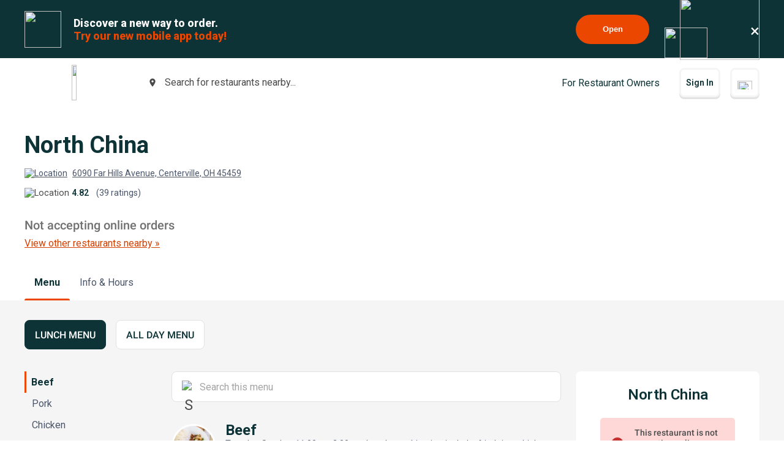

--- FILE ---
content_type: text/html; charset=utf-8
request_url: https://www.google.com/recaptcha/api2/anchor?ar=1&k=6LeZKpIdAAAAAAcH8fVjI5OhwLVuNq5HxPIH81Ok&co=aHR0cHM6Ly93d3cuYmV5b25kbWVudS5jb206NDQz&hl=en&v=PoyoqOPhxBO7pBk68S4YbpHZ&size=invisible&anchor-ms=20000&execute-ms=30000&cb=lylq14spd1t1
body_size: 48599
content:
<!DOCTYPE HTML><html dir="ltr" lang="en"><head><meta http-equiv="Content-Type" content="text/html; charset=UTF-8">
<meta http-equiv="X-UA-Compatible" content="IE=edge">
<title>reCAPTCHA</title>
<style type="text/css">
/* cyrillic-ext */
@font-face {
  font-family: 'Roboto';
  font-style: normal;
  font-weight: 400;
  font-stretch: 100%;
  src: url(//fonts.gstatic.com/s/roboto/v48/KFO7CnqEu92Fr1ME7kSn66aGLdTylUAMa3GUBHMdazTgWw.woff2) format('woff2');
  unicode-range: U+0460-052F, U+1C80-1C8A, U+20B4, U+2DE0-2DFF, U+A640-A69F, U+FE2E-FE2F;
}
/* cyrillic */
@font-face {
  font-family: 'Roboto';
  font-style: normal;
  font-weight: 400;
  font-stretch: 100%;
  src: url(//fonts.gstatic.com/s/roboto/v48/KFO7CnqEu92Fr1ME7kSn66aGLdTylUAMa3iUBHMdazTgWw.woff2) format('woff2');
  unicode-range: U+0301, U+0400-045F, U+0490-0491, U+04B0-04B1, U+2116;
}
/* greek-ext */
@font-face {
  font-family: 'Roboto';
  font-style: normal;
  font-weight: 400;
  font-stretch: 100%;
  src: url(//fonts.gstatic.com/s/roboto/v48/KFO7CnqEu92Fr1ME7kSn66aGLdTylUAMa3CUBHMdazTgWw.woff2) format('woff2');
  unicode-range: U+1F00-1FFF;
}
/* greek */
@font-face {
  font-family: 'Roboto';
  font-style: normal;
  font-weight: 400;
  font-stretch: 100%;
  src: url(//fonts.gstatic.com/s/roboto/v48/KFO7CnqEu92Fr1ME7kSn66aGLdTylUAMa3-UBHMdazTgWw.woff2) format('woff2');
  unicode-range: U+0370-0377, U+037A-037F, U+0384-038A, U+038C, U+038E-03A1, U+03A3-03FF;
}
/* math */
@font-face {
  font-family: 'Roboto';
  font-style: normal;
  font-weight: 400;
  font-stretch: 100%;
  src: url(//fonts.gstatic.com/s/roboto/v48/KFO7CnqEu92Fr1ME7kSn66aGLdTylUAMawCUBHMdazTgWw.woff2) format('woff2');
  unicode-range: U+0302-0303, U+0305, U+0307-0308, U+0310, U+0312, U+0315, U+031A, U+0326-0327, U+032C, U+032F-0330, U+0332-0333, U+0338, U+033A, U+0346, U+034D, U+0391-03A1, U+03A3-03A9, U+03B1-03C9, U+03D1, U+03D5-03D6, U+03F0-03F1, U+03F4-03F5, U+2016-2017, U+2034-2038, U+203C, U+2040, U+2043, U+2047, U+2050, U+2057, U+205F, U+2070-2071, U+2074-208E, U+2090-209C, U+20D0-20DC, U+20E1, U+20E5-20EF, U+2100-2112, U+2114-2115, U+2117-2121, U+2123-214F, U+2190, U+2192, U+2194-21AE, U+21B0-21E5, U+21F1-21F2, U+21F4-2211, U+2213-2214, U+2216-22FF, U+2308-230B, U+2310, U+2319, U+231C-2321, U+2336-237A, U+237C, U+2395, U+239B-23B7, U+23D0, U+23DC-23E1, U+2474-2475, U+25AF, U+25B3, U+25B7, U+25BD, U+25C1, U+25CA, U+25CC, U+25FB, U+266D-266F, U+27C0-27FF, U+2900-2AFF, U+2B0E-2B11, U+2B30-2B4C, U+2BFE, U+3030, U+FF5B, U+FF5D, U+1D400-1D7FF, U+1EE00-1EEFF;
}
/* symbols */
@font-face {
  font-family: 'Roboto';
  font-style: normal;
  font-weight: 400;
  font-stretch: 100%;
  src: url(//fonts.gstatic.com/s/roboto/v48/KFO7CnqEu92Fr1ME7kSn66aGLdTylUAMaxKUBHMdazTgWw.woff2) format('woff2');
  unicode-range: U+0001-000C, U+000E-001F, U+007F-009F, U+20DD-20E0, U+20E2-20E4, U+2150-218F, U+2190, U+2192, U+2194-2199, U+21AF, U+21E6-21F0, U+21F3, U+2218-2219, U+2299, U+22C4-22C6, U+2300-243F, U+2440-244A, U+2460-24FF, U+25A0-27BF, U+2800-28FF, U+2921-2922, U+2981, U+29BF, U+29EB, U+2B00-2BFF, U+4DC0-4DFF, U+FFF9-FFFB, U+10140-1018E, U+10190-1019C, U+101A0, U+101D0-101FD, U+102E0-102FB, U+10E60-10E7E, U+1D2C0-1D2D3, U+1D2E0-1D37F, U+1F000-1F0FF, U+1F100-1F1AD, U+1F1E6-1F1FF, U+1F30D-1F30F, U+1F315, U+1F31C, U+1F31E, U+1F320-1F32C, U+1F336, U+1F378, U+1F37D, U+1F382, U+1F393-1F39F, U+1F3A7-1F3A8, U+1F3AC-1F3AF, U+1F3C2, U+1F3C4-1F3C6, U+1F3CA-1F3CE, U+1F3D4-1F3E0, U+1F3ED, U+1F3F1-1F3F3, U+1F3F5-1F3F7, U+1F408, U+1F415, U+1F41F, U+1F426, U+1F43F, U+1F441-1F442, U+1F444, U+1F446-1F449, U+1F44C-1F44E, U+1F453, U+1F46A, U+1F47D, U+1F4A3, U+1F4B0, U+1F4B3, U+1F4B9, U+1F4BB, U+1F4BF, U+1F4C8-1F4CB, U+1F4D6, U+1F4DA, U+1F4DF, U+1F4E3-1F4E6, U+1F4EA-1F4ED, U+1F4F7, U+1F4F9-1F4FB, U+1F4FD-1F4FE, U+1F503, U+1F507-1F50B, U+1F50D, U+1F512-1F513, U+1F53E-1F54A, U+1F54F-1F5FA, U+1F610, U+1F650-1F67F, U+1F687, U+1F68D, U+1F691, U+1F694, U+1F698, U+1F6AD, U+1F6B2, U+1F6B9-1F6BA, U+1F6BC, U+1F6C6-1F6CF, U+1F6D3-1F6D7, U+1F6E0-1F6EA, U+1F6F0-1F6F3, U+1F6F7-1F6FC, U+1F700-1F7FF, U+1F800-1F80B, U+1F810-1F847, U+1F850-1F859, U+1F860-1F887, U+1F890-1F8AD, U+1F8B0-1F8BB, U+1F8C0-1F8C1, U+1F900-1F90B, U+1F93B, U+1F946, U+1F984, U+1F996, U+1F9E9, U+1FA00-1FA6F, U+1FA70-1FA7C, U+1FA80-1FA89, U+1FA8F-1FAC6, U+1FACE-1FADC, U+1FADF-1FAE9, U+1FAF0-1FAF8, U+1FB00-1FBFF;
}
/* vietnamese */
@font-face {
  font-family: 'Roboto';
  font-style: normal;
  font-weight: 400;
  font-stretch: 100%;
  src: url(//fonts.gstatic.com/s/roboto/v48/KFO7CnqEu92Fr1ME7kSn66aGLdTylUAMa3OUBHMdazTgWw.woff2) format('woff2');
  unicode-range: U+0102-0103, U+0110-0111, U+0128-0129, U+0168-0169, U+01A0-01A1, U+01AF-01B0, U+0300-0301, U+0303-0304, U+0308-0309, U+0323, U+0329, U+1EA0-1EF9, U+20AB;
}
/* latin-ext */
@font-face {
  font-family: 'Roboto';
  font-style: normal;
  font-weight: 400;
  font-stretch: 100%;
  src: url(//fonts.gstatic.com/s/roboto/v48/KFO7CnqEu92Fr1ME7kSn66aGLdTylUAMa3KUBHMdazTgWw.woff2) format('woff2');
  unicode-range: U+0100-02BA, U+02BD-02C5, U+02C7-02CC, U+02CE-02D7, U+02DD-02FF, U+0304, U+0308, U+0329, U+1D00-1DBF, U+1E00-1E9F, U+1EF2-1EFF, U+2020, U+20A0-20AB, U+20AD-20C0, U+2113, U+2C60-2C7F, U+A720-A7FF;
}
/* latin */
@font-face {
  font-family: 'Roboto';
  font-style: normal;
  font-weight: 400;
  font-stretch: 100%;
  src: url(//fonts.gstatic.com/s/roboto/v48/KFO7CnqEu92Fr1ME7kSn66aGLdTylUAMa3yUBHMdazQ.woff2) format('woff2');
  unicode-range: U+0000-00FF, U+0131, U+0152-0153, U+02BB-02BC, U+02C6, U+02DA, U+02DC, U+0304, U+0308, U+0329, U+2000-206F, U+20AC, U+2122, U+2191, U+2193, U+2212, U+2215, U+FEFF, U+FFFD;
}
/* cyrillic-ext */
@font-face {
  font-family: 'Roboto';
  font-style: normal;
  font-weight: 500;
  font-stretch: 100%;
  src: url(//fonts.gstatic.com/s/roboto/v48/KFO7CnqEu92Fr1ME7kSn66aGLdTylUAMa3GUBHMdazTgWw.woff2) format('woff2');
  unicode-range: U+0460-052F, U+1C80-1C8A, U+20B4, U+2DE0-2DFF, U+A640-A69F, U+FE2E-FE2F;
}
/* cyrillic */
@font-face {
  font-family: 'Roboto';
  font-style: normal;
  font-weight: 500;
  font-stretch: 100%;
  src: url(//fonts.gstatic.com/s/roboto/v48/KFO7CnqEu92Fr1ME7kSn66aGLdTylUAMa3iUBHMdazTgWw.woff2) format('woff2');
  unicode-range: U+0301, U+0400-045F, U+0490-0491, U+04B0-04B1, U+2116;
}
/* greek-ext */
@font-face {
  font-family: 'Roboto';
  font-style: normal;
  font-weight: 500;
  font-stretch: 100%;
  src: url(//fonts.gstatic.com/s/roboto/v48/KFO7CnqEu92Fr1ME7kSn66aGLdTylUAMa3CUBHMdazTgWw.woff2) format('woff2');
  unicode-range: U+1F00-1FFF;
}
/* greek */
@font-face {
  font-family: 'Roboto';
  font-style: normal;
  font-weight: 500;
  font-stretch: 100%;
  src: url(//fonts.gstatic.com/s/roboto/v48/KFO7CnqEu92Fr1ME7kSn66aGLdTylUAMa3-UBHMdazTgWw.woff2) format('woff2');
  unicode-range: U+0370-0377, U+037A-037F, U+0384-038A, U+038C, U+038E-03A1, U+03A3-03FF;
}
/* math */
@font-face {
  font-family: 'Roboto';
  font-style: normal;
  font-weight: 500;
  font-stretch: 100%;
  src: url(//fonts.gstatic.com/s/roboto/v48/KFO7CnqEu92Fr1ME7kSn66aGLdTylUAMawCUBHMdazTgWw.woff2) format('woff2');
  unicode-range: U+0302-0303, U+0305, U+0307-0308, U+0310, U+0312, U+0315, U+031A, U+0326-0327, U+032C, U+032F-0330, U+0332-0333, U+0338, U+033A, U+0346, U+034D, U+0391-03A1, U+03A3-03A9, U+03B1-03C9, U+03D1, U+03D5-03D6, U+03F0-03F1, U+03F4-03F5, U+2016-2017, U+2034-2038, U+203C, U+2040, U+2043, U+2047, U+2050, U+2057, U+205F, U+2070-2071, U+2074-208E, U+2090-209C, U+20D0-20DC, U+20E1, U+20E5-20EF, U+2100-2112, U+2114-2115, U+2117-2121, U+2123-214F, U+2190, U+2192, U+2194-21AE, U+21B0-21E5, U+21F1-21F2, U+21F4-2211, U+2213-2214, U+2216-22FF, U+2308-230B, U+2310, U+2319, U+231C-2321, U+2336-237A, U+237C, U+2395, U+239B-23B7, U+23D0, U+23DC-23E1, U+2474-2475, U+25AF, U+25B3, U+25B7, U+25BD, U+25C1, U+25CA, U+25CC, U+25FB, U+266D-266F, U+27C0-27FF, U+2900-2AFF, U+2B0E-2B11, U+2B30-2B4C, U+2BFE, U+3030, U+FF5B, U+FF5D, U+1D400-1D7FF, U+1EE00-1EEFF;
}
/* symbols */
@font-face {
  font-family: 'Roboto';
  font-style: normal;
  font-weight: 500;
  font-stretch: 100%;
  src: url(//fonts.gstatic.com/s/roboto/v48/KFO7CnqEu92Fr1ME7kSn66aGLdTylUAMaxKUBHMdazTgWw.woff2) format('woff2');
  unicode-range: U+0001-000C, U+000E-001F, U+007F-009F, U+20DD-20E0, U+20E2-20E4, U+2150-218F, U+2190, U+2192, U+2194-2199, U+21AF, U+21E6-21F0, U+21F3, U+2218-2219, U+2299, U+22C4-22C6, U+2300-243F, U+2440-244A, U+2460-24FF, U+25A0-27BF, U+2800-28FF, U+2921-2922, U+2981, U+29BF, U+29EB, U+2B00-2BFF, U+4DC0-4DFF, U+FFF9-FFFB, U+10140-1018E, U+10190-1019C, U+101A0, U+101D0-101FD, U+102E0-102FB, U+10E60-10E7E, U+1D2C0-1D2D3, U+1D2E0-1D37F, U+1F000-1F0FF, U+1F100-1F1AD, U+1F1E6-1F1FF, U+1F30D-1F30F, U+1F315, U+1F31C, U+1F31E, U+1F320-1F32C, U+1F336, U+1F378, U+1F37D, U+1F382, U+1F393-1F39F, U+1F3A7-1F3A8, U+1F3AC-1F3AF, U+1F3C2, U+1F3C4-1F3C6, U+1F3CA-1F3CE, U+1F3D4-1F3E0, U+1F3ED, U+1F3F1-1F3F3, U+1F3F5-1F3F7, U+1F408, U+1F415, U+1F41F, U+1F426, U+1F43F, U+1F441-1F442, U+1F444, U+1F446-1F449, U+1F44C-1F44E, U+1F453, U+1F46A, U+1F47D, U+1F4A3, U+1F4B0, U+1F4B3, U+1F4B9, U+1F4BB, U+1F4BF, U+1F4C8-1F4CB, U+1F4D6, U+1F4DA, U+1F4DF, U+1F4E3-1F4E6, U+1F4EA-1F4ED, U+1F4F7, U+1F4F9-1F4FB, U+1F4FD-1F4FE, U+1F503, U+1F507-1F50B, U+1F50D, U+1F512-1F513, U+1F53E-1F54A, U+1F54F-1F5FA, U+1F610, U+1F650-1F67F, U+1F687, U+1F68D, U+1F691, U+1F694, U+1F698, U+1F6AD, U+1F6B2, U+1F6B9-1F6BA, U+1F6BC, U+1F6C6-1F6CF, U+1F6D3-1F6D7, U+1F6E0-1F6EA, U+1F6F0-1F6F3, U+1F6F7-1F6FC, U+1F700-1F7FF, U+1F800-1F80B, U+1F810-1F847, U+1F850-1F859, U+1F860-1F887, U+1F890-1F8AD, U+1F8B0-1F8BB, U+1F8C0-1F8C1, U+1F900-1F90B, U+1F93B, U+1F946, U+1F984, U+1F996, U+1F9E9, U+1FA00-1FA6F, U+1FA70-1FA7C, U+1FA80-1FA89, U+1FA8F-1FAC6, U+1FACE-1FADC, U+1FADF-1FAE9, U+1FAF0-1FAF8, U+1FB00-1FBFF;
}
/* vietnamese */
@font-face {
  font-family: 'Roboto';
  font-style: normal;
  font-weight: 500;
  font-stretch: 100%;
  src: url(//fonts.gstatic.com/s/roboto/v48/KFO7CnqEu92Fr1ME7kSn66aGLdTylUAMa3OUBHMdazTgWw.woff2) format('woff2');
  unicode-range: U+0102-0103, U+0110-0111, U+0128-0129, U+0168-0169, U+01A0-01A1, U+01AF-01B0, U+0300-0301, U+0303-0304, U+0308-0309, U+0323, U+0329, U+1EA0-1EF9, U+20AB;
}
/* latin-ext */
@font-face {
  font-family: 'Roboto';
  font-style: normal;
  font-weight: 500;
  font-stretch: 100%;
  src: url(//fonts.gstatic.com/s/roboto/v48/KFO7CnqEu92Fr1ME7kSn66aGLdTylUAMa3KUBHMdazTgWw.woff2) format('woff2');
  unicode-range: U+0100-02BA, U+02BD-02C5, U+02C7-02CC, U+02CE-02D7, U+02DD-02FF, U+0304, U+0308, U+0329, U+1D00-1DBF, U+1E00-1E9F, U+1EF2-1EFF, U+2020, U+20A0-20AB, U+20AD-20C0, U+2113, U+2C60-2C7F, U+A720-A7FF;
}
/* latin */
@font-face {
  font-family: 'Roboto';
  font-style: normal;
  font-weight: 500;
  font-stretch: 100%;
  src: url(//fonts.gstatic.com/s/roboto/v48/KFO7CnqEu92Fr1ME7kSn66aGLdTylUAMa3yUBHMdazQ.woff2) format('woff2');
  unicode-range: U+0000-00FF, U+0131, U+0152-0153, U+02BB-02BC, U+02C6, U+02DA, U+02DC, U+0304, U+0308, U+0329, U+2000-206F, U+20AC, U+2122, U+2191, U+2193, U+2212, U+2215, U+FEFF, U+FFFD;
}
/* cyrillic-ext */
@font-face {
  font-family: 'Roboto';
  font-style: normal;
  font-weight: 900;
  font-stretch: 100%;
  src: url(//fonts.gstatic.com/s/roboto/v48/KFO7CnqEu92Fr1ME7kSn66aGLdTylUAMa3GUBHMdazTgWw.woff2) format('woff2');
  unicode-range: U+0460-052F, U+1C80-1C8A, U+20B4, U+2DE0-2DFF, U+A640-A69F, U+FE2E-FE2F;
}
/* cyrillic */
@font-face {
  font-family: 'Roboto';
  font-style: normal;
  font-weight: 900;
  font-stretch: 100%;
  src: url(//fonts.gstatic.com/s/roboto/v48/KFO7CnqEu92Fr1ME7kSn66aGLdTylUAMa3iUBHMdazTgWw.woff2) format('woff2');
  unicode-range: U+0301, U+0400-045F, U+0490-0491, U+04B0-04B1, U+2116;
}
/* greek-ext */
@font-face {
  font-family: 'Roboto';
  font-style: normal;
  font-weight: 900;
  font-stretch: 100%;
  src: url(//fonts.gstatic.com/s/roboto/v48/KFO7CnqEu92Fr1ME7kSn66aGLdTylUAMa3CUBHMdazTgWw.woff2) format('woff2');
  unicode-range: U+1F00-1FFF;
}
/* greek */
@font-face {
  font-family: 'Roboto';
  font-style: normal;
  font-weight: 900;
  font-stretch: 100%;
  src: url(//fonts.gstatic.com/s/roboto/v48/KFO7CnqEu92Fr1ME7kSn66aGLdTylUAMa3-UBHMdazTgWw.woff2) format('woff2');
  unicode-range: U+0370-0377, U+037A-037F, U+0384-038A, U+038C, U+038E-03A1, U+03A3-03FF;
}
/* math */
@font-face {
  font-family: 'Roboto';
  font-style: normal;
  font-weight: 900;
  font-stretch: 100%;
  src: url(//fonts.gstatic.com/s/roboto/v48/KFO7CnqEu92Fr1ME7kSn66aGLdTylUAMawCUBHMdazTgWw.woff2) format('woff2');
  unicode-range: U+0302-0303, U+0305, U+0307-0308, U+0310, U+0312, U+0315, U+031A, U+0326-0327, U+032C, U+032F-0330, U+0332-0333, U+0338, U+033A, U+0346, U+034D, U+0391-03A1, U+03A3-03A9, U+03B1-03C9, U+03D1, U+03D5-03D6, U+03F0-03F1, U+03F4-03F5, U+2016-2017, U+2034-2038, U+203C, U+2040, U+2043, U+2047, U+2050, U+2057, U+205F, U+2070-2071, U+2074-208E, U+2090-209C, U+20D0-20DC, U+20E1, U+20E5-20EF, U+2100-2112, U+2114-2115, U+2117-2121, U+2123-214F, U+2190, U+2192, U+2194-21AE, U+21B0-21E5, U+21F1-21F2, U+21F4-2211, U+2213-2214, U+2216-22FF, U+2308-230B, U+2310, U+2319, U+231C-2321, U+2336-237A, U+237C, U+2395, U+239B-23B7, U+23D0, U+23DC-23E1, U+2474-2475, U+25AF, U+25B3, U+25B7, U+25BD, U+25C1, U+25CA, U+25CC, U+25FB, U+266D-266F, U+27C0-27FF, U+2900-2AFF, U+2B0E-2B11, U+2B30-2B4C, U+2BFE, U+3030, U+FF5B, U+FF5D, U+1D400-1D7FF, U+1EE00-1EEFF;
}
/* symbols */
@font-face {
  font-family: 'Roboto';
  font-style: normal;
  font-weight: 900;
  font-stretch: 100%;
  src: url(//fonts.gstatic.com/s/roboto/v48/KFO7CnqEu92Fr1ME7kSn66aGLdTylUAMaxKUBHMdazTgWw.woff2) format('woff2');
  unicode-range: U+0001-000C, U+000E-001F, U+007F-009F, U+20DD-20E0, U+20E2-20E4, U+2150-218F, U+2190, U+2192, U+2194-2199, U+21AF, U+21E6-21F0, U+21F3, U+2218-2219, U+2299, U+22C4-22C6, U+2300-243F, U+2440-244A, U+2460-24FF, U+25A0-27BF, U+2800-28FF, U+2921-2922, U+2981, U+29BF, U+29EB, U+2B00-2BFF, U+4DC0-4DFF, U+FFF9-FFFB, U+10140-1018E, U+10190-1019C, U+101A0, U+101D0-101FD, U+102E0-102FB, U+10E60-10E7E, U+1D2C0-1D2D3, U+1D2E0-1D37F, U+1F000-1F0FF, U+1F100-1F1AD, U+1F1E6-1F1FF, U+1F30D-1F30F, U+1F315, U+1F31C, U+1F31E, U+1F320-1F32C, U+1F336, U+1F378, U+1F37D, U+1F382, U+1F393-1F39F, U+1F3A7-1F3A8, U+1F3AC-1F3AF, U+1F3C2, U+1F3C4-1F3C6, U+1F3CA-1F3CE, U+1F3D4-1F3E0, U+1F3ED, U+1F3F1-1F3F3, U+1F3F5-1F3F7, U+1F408, U+1F415, U+1F41F, U+1F426, U+1F43F, U+1F441-1F442, U+1F444, U+1F446-1F449, U+1F44C-1F44E, U+1F453, U+1F46A, U+1F47D, U+1F4A3, U+1F4B0, U+1F4B3, U+1F4B9, U+1F4BB, U+1F4BF, U+1F4C8-1F4CB, U+1F4D6, U+1F4DA, U+1F4DF, U+1F4E3-1F4E6, U+1F4EA-1F4ED, U+1F4F7, U+1F4F9-1F4FB, U+1F4FD-1F4FE, U+1F503, U+1F507-1F50B, U+1F50D, U+1F512-1F513, U+1F53E-1F54A, U+1F54F-1F5FA, U+1F610, U+1F650-1F67F, U+1F687, U+1F68D, U+1F691, U+1F694, U+1F698, U+1F6AD, U+1F6B2, U+1F6B9-1F6BA, U+1F6BC, U+1F6C6-1F6CF, U+1F6D3-1F6D7, U+1F6E0-1F6EA, U+1F6F0-1F6F3, U+1F6F7-1F6FC, U+1F700-1F7FF, U+1F800-1F80B, U+1F810-1F847, U+1F850-1F859, U+1F860-1F887, U+1F890-1F8AD, U+1F8B0-1F8BB, U+1F8C0-1F8C1, U+1F900-1F90B, U+1F93B, U+1F946, U+1F984, U+1F996, U+1F9E9, U+1FA00-1FA6F, U+1FA70-1FA7C, U+1FA80-1FA89, U+1FA8F-1FAC6, U+1FACE-1FADC, U+1FADF-1FAE9, U+1FAF0-1FAF8, U+1FB00-1FBFF;
}
/* vietnamese */
@font-face {
  font-family: 'Roboto';
  font-style: normal;
  font-weight: 900;
  font-stretch: 100%;
  src: url(//fonts.gstatic.com/s/roboto/v48/KFO7CnqEu92Fr1ME7kSn66aGLdTylUAMa3OUBHMdazTgWw.woff2) format('woff2');
  unicode-range: U+0102-0103, U+0110-0111, U+0128-0129, U+0168-0169, U+01A0-01A1, U+01AF-01B0, U+0300-0301, U+0303-0304, U+0308-0309, U+0323, U+0329, U+1EA0-1EF9, U+20AB;
}
/* latin-ext */
@font-face {
  font-family: 'Roboto';
  font-style: normal;
  font-weight: 900;
  font-stretch: 100%;
  src: url(//fonts.gstatic.com/s/roboto/v48/KFO7CnqEu92Fr1ME7kSn66aGLdTylUAMa3KUBHMdazTgWw.woff2) format('woff2');
  unicode-range: U+0100-02BA, U+02BD-02C5, U+02C7-02CC, U+02CE-02D7, U+02DD-02FF, U+0304, U+0308, U+0329, U+1D00-1DBF, U+1E00-1E9F, U+1EF2-1EFF, U+2020, U+20A0-20AB, U+20AD-20C0, U+2113, U+2C60-2C7F, U+A720-A7FF;
}
/* latin */
@font-face {
  font-family: 'Roboto';
  font-style: normal;
  font-weight: 900;
  font-stretch: 100%;
  src: url(//fonts.gstatic.com/s/roboto/v48/KFO7CnqEu92Fr1ME7kSn66aGLdTylUAMa3yUBHMdazQ.woff2) format('woff2');
  unicode-range: U+0000-00FF, U+0131, U+0152-0153, U+02BB-02BC, U+02C6, U+02DA, U+02DC, U+0304, U+0308, U+0329, U+2000-206F, U+20AC, U+2122, U+2191, U+2193, U+2212, U+2215, U+FEFF, U+FFFD;
}

</style>
<link rel="stylesheet" type="text/css" href="https://www.gstatic.com/recaptcha/releases/PoyoqOPhxBO7pBk68S4YbpHZ/styles__ltr.css">
<script nonce="asnKMocS5myiLupM5O3OEQ" type="text/javascript">window['__recaptcha_api'] = 'https://www.google.com/recaptcha/api2/';</script>
<script type="text/javascript" src="https://www.gstatic.com/recaptcha/releases/PoyoqOPhxBO7pBk68S4YbpHZ/recaptcha__en.js" nonce="asnKMocS5myiLupM5O3OEQ">
      
    </script></head>
<body><div id="rc-anchor-alert" class="rc-anchor-alert"></div>
<input type="hidden" id="recaptcha-token" value="[base64]">
<script type="text/javascript" nonce="asnKMocS5myiLupM5O3OEQ">
      recaptcha.anchor.Main.init("[\x22ainput\x22,[\x22bgdata\x22,\x22\x22,\[base64]/[base64]/bmV3IFpbdF0obVswXSk6Sz09Mj9uZXcgWlt0XShtWzBdLG1bMV0pOks9PTM/bmV3IFpbdF0obVswXSxtWzFdLG1bMl0pOks9PTQ/[base64]/[base64]/[base64]/[base64]/[base64]/[base64]/[base64]/[base64]/[base64]/[base64]/[base64]/[base64]/[base64]/[base64]\\u003d\\u003d\x22,\[base64]\\u003d\\u003d\x22,\[base64]/Cg8Kqwr3CgWMSwoJpw5EBJsKPwrEgWjPCg1Ysbj1SQMK/wpHCtSlNeEQfwojCkcKQXcO3wpDDvXHDsWzCtMOEwr8AWTt9w5c4GsKfMcOCw57DjEgqccKMwo1XYcOGwoXDvh/[base64]/EnzDlWNvw69bTEfCiR7DncOmVGNYS8KHFMKUwo/[base64]/Cp23Ck1XDnMOUOMK7w7LDoAnDgMKASC/DrQR+w4MpWcKswozDpcOZA8OjwqHCuMK3PnvCnmnCoznCpHvDny0ww5A/fcOgSMKrw4o+ccKUwpnCucKuw7kVEVzDiMOJBkJLA8OJa8OubDvCiVPCosOJw746N17CkC9awpYULsOtaE9NwqvCscODE8KTwqTCmT1jF8KmeU0Fe8KTdiDDjsK6Vi3Dv8KjwpBuV8Kzw6/[base64]/CihDDvzwZwqUEwp/DpC3ChAdzbsOsw5vDv1vDsMK2GBvCpg59wp3DkcObwq5Jwp4uAMO4wq/CjsKgEldlXgXCjg88wrokwrAEMsKSw4vDjMO4w5gGw6M9VCktf3DCucKDFQDDrcOId8KneCrCr8Kfw7jDgcOiccKQw4cZZwI+woPDncOvcnnCmsO8w7/Co8OUwro6McKAaRgdE3RCOsOeWMK8QcOvciDCgyrDoMOMw41/aiHDjMOPw4/DmBBne8O7w6Jow6JDw5kOwrrCnGBVBxfDpnzDm8Owd8OKw5ZdwqLDnsOYwqrCgMO7PnV3Wl3DiUULwrLDpSggOMO6A8Kcw6jDmcOlwrLDgsKewrsHYMOuwqHDosKvUcK8w54oW8K4wqLChcKWXMKYLgvDihXDlMOyw5keTEIsWsK9w7HCusOdwpBQw7QTw5s0wrE/wqdNw55LLMOlDFQRwqzChcKGwqDCv8KCRD0SwpXDnsOzw7lAFQ7CusOCw64EZcOgfVxPccKYAjU1w7R9OMKpPApjIMKLwrEAIsKWcx3CrnMrw6N6wr/DiMO/w5fDn3rCssKVHsKCwr7Cm8KERSrDqcKbw5zCmQHDr00jw5DDhCMDw54YZTnCncK8woTDrUfCk0XCvMKUw4djw6URwqw4w7kCwpHDu283SsOlVcOhwqbCljZ2w7hdwpArasONwrLClXbCs8KABcOwdcKvw4bDt23DhlVgwrjCsMKNw7wdwo0xw6/CjsOCNCLDnUpRPXfCtS/CmSvCuy8XHRzCq8K8LRNhw5fClELDu8OyHsKxCFlufMOCdcKOw77ClkrCpsKQPsOww7vCisKvw51qNXDClsKFw4dXw7/Do8OROcKVU8K/wrfDrcOewrgaRsOCTcK1XcOgwqI0w6JQb25AcRbCo8KiD2zDgMO8w75yw4fDvMOecXPDjll7wpHCuCAXFnYtB8KJWMKnb0NMw4fDqFJww5jCqwZjC8KXRiDDiMOJwqgowqtEwr8Tw4HCoMKlwpjDo2PCvkBPw6BedMOpdXrDs8KyOcOEHSjDqSMkw5/Cuk7Cp8Onw4rCjlNlGCDCgsKGw6tFScKhwpJvwonDljzDtCkhw68zw4APwr/Djzl6w4UuO8KibCl8eB3DmMO7WAvCjMOvwp5Gwq9Lw5/CgMOSw58/XMO7w68meR/DosKew4MbwrgOL8OlwoBZAMKBwpHCrnLDpFTCh8O5wopQf38Cw7ZYdMKeUVMowrM1QcKMwqbCrEZlG8K9acKfUMKeOcOCGy/[base64]/CtcKNwp0uwpkJWV/DoB08WR3DhMOfR8KnOMKQwr7CtTYWZcK1wrYDw6PDoGk5c8KmwrYCw5zCgMOhw59Fw5oBByRew6QHPBXDrcKEwowdw6HDqx8mwqxEZg1xdmvCjkBLwrrDmsKMQsOaPMOqfCrCqsO/[base64]/w4tkQTp2woYQwrdyJyIKHWLCnsKgcmzDqMKTwrvCiD7DssKLwoXCpRc6WT4uw4zDl8K0PjoQwrtGbyocWELDtSQJwqXCl8OeE2kSQzAvw6PCqD/[base64]/DiCDCgB1VwqvDnh54HS1HVH5tw4ZoNW1QXUfCpsOEw6nDjEjDjH7DpCDCimUcUX9vV8OhwrXDjW9uSsORw6NbwobDvMO/wqtcwrJgGsOPSsKKdXTCtMK6woJnL8Krw6Bnw5jCojbDscOoBzzCtlgGfAzDpMOGbMKww6E7wofDj8ORw63DgMKpEMO5wq4Lw7jDvjTDtsO6wpXDsMOHwrdHw6YAQixAw6ogAsOATMOawogzw5HCncOiw6wmBzPCqsO8w7DCgADDksKMH8Odw5XDjMOzw4TDnMKww7/DgTUrKkkhB8OMSS3DuT7DjEo6Al8nSsO5w5rDiMKJXMKww65uPcKwMMKYwpQvwqMkZMKPw6cOwq3Co1RyTHwCwqfCrHPDvsKyHnfCucKOwo45wovDtjzDjQYPw5M3HMORwpQtwo4kDDLCnsOrw50pwqPDvgnCumhaNHTDhMOMFQwIwr0EwrApZD7Du07DosKTw55/w7/Cmk9gw6A0wqUeHWHCrMOZwrtZwohLwpJuw4kSw6Jgw6pHZyNhw5zChRvDrcOewoDDim19BMKsw47CmMKIdUQFMBfCicKFfBjDv8O1X8OAwofCjyRQA8KVwrkLAMOLwp19VcKVL8K1Y3Z/woHClsO2wo3CpUMyw6B5woXCkxPDnsKrSXlpw6t/w6JgARzDp8OLK1PCkQ8zw4NXwq9JEsO/dgpOw5PCq8KxHMKdw6d7w4x5ST8wRhfDrkh3JcOofhDDrsOIeMKFblcKDcOnNsOew6HDrCjDhMK6wpI1wpV1CEECw4jCtgdodMORwrlkwr/[base64]/Cj8KBG1bDvk0fZsOEw4w6GcOnZsOtw6U9w43Dk27CihYkwrbCjsOVw4UXdMKdFRk6LcOvInzCvWHDpcKDTnwIQMKCGwkIwp8QUmfDtwwbIHjDosO/wqQ8FmrCjXrDmkrDigRkw6F3w6fCh8KnwpvCtsOyw6XDhXHCksKCM2XCj8OLC8OjwqckC8KKRsOuw6Ufw7Q5BQPDjS3DoE96a8KzXzvCjizDhyoCZS4tw4Etw5kXwpsRw4TCv3PDlsKxw4w1UMK1PlzCsAcmwqHDrsOmBWNwbsOnKsKcQ2/DvMKMFjdKw6E0I8OdUsKkIApcNsOjw5LDgnJZwo4Pw7jConjCtRXCpDIidmvDocOiw6PCscORSk3CmMOrbSMqAV4pw5PCh8KGdcKycRDCt8OtMyVsdglWw680W8Kuwp7DgsOGwplnAsOnOkxLwo/[base64]/CuwrCgiXDth0ObMKERHXDnU1CAcOrwqoFw5JCOsKvSi9jw6fCoxc2REYnwoDDqsKVdRnCsMO9wr7DhsO6w5MVL0hDwrHDv8Klw6EGfMKow5rDgcOHC8KHw4PCl8KAwoHCinYxNsKEwrhRwqZaMsKDwqnCv8KOdQ7DgMOUdA3DmMKjDh7ChcK6wpPCgF3Dlj/[base64]/QljDscOkYcONV1fCgcK/wrDCkyvDrsKUw5I2w4kyw4cgwoXCnyMdfcKUbVshMMKAwqMpPUcow4DCji/Ci2ZXw6DDuBTDgA3CkBBCwrg3w7/DtXdKdT3DsmXDgsK/w7VGwqBtEcKSwpfDgG3DpsKOwplVw6rCkMOuw5TDg33DgMK3w7NHQ8Kxc3DCncOVw4sgdUZyw50DE8O/wprChl3Dq8OTw63ClxbCvMOxenDDs2LClADCtRhCIsKUe8KbOMKIdMK7w7dqQMKYTkh8wqpPJcKmw7DCmhMeMVpkUXM4w4nDosKdw6YrMsOLYRQYXS95QsKsIlIAHj9GVTNQwpUVTMO2w6s1wpHCtcOTw7xvZDgVHcKuw4Q/wobDscOyScOsTcKmw5fCksKZfGYawrbDo8KXBMKaacKswovCs8Osw79EcVs+csOyeFFeJltpw4vCncKpemVXV2FnBsK6w5Zsw61/w4QawrUmw7HClR0xLMKPw6leQsOFwojCmy5qw7zDqmrCn8KjaADCkMOHSXIww4Vww41Qw6FofsKDX8OXK0XCr8ONHcK+Xi0HdsOawqkRw6BjMcOsS1EbwrzCm0wCBsKPLHnCkG7Dr8KCwrPCsWpYaMOfFMO7ewrDicOVbB/CscOYcXnCj8KUZ1/Do8KqHi7CpCfDhiTCjDXDjybDh2IKw77CvsK8Q8KZw7ZgwpNZwrDDv8KWOWAKJwN3w4DDqMKIwo5fwoDDpj/DgxkFKRnCpsOGWkPDnMKpLh/[base64]/DjWMMw6MxM3DClDUPFDfClsK3CcOowpjDkk0owoEDw4YUwrDDpiFbwovDnMO+w6Mgwp/CsMK7w6EqRsOaw5jDuT1EU8K8N8OWEgMSw6dxVCPChcK3RsKXwrk3c8KIR1vCk0/[base64]/Di2DCnng0w5LClsOgwo95JDfDnMOqw7gcEcOzBcK/[base64]/KcO6w5Rdw7vDmcO1wqHDlRPDrMO/wqvCh8Kiw44wO8KIdEHDmcKEJcK3ecKHw5rDhzhzw5N8woMid8KwKRnCksKlw4TCnSDDo8Otw4vDg8O2XzV2w6zDuMKSw6vDiD5qwr9WVsKIw6MlG8OVwpEvwrtZXV0LVnbDqxNcT3FKw5tAwr/CpsKuworDkwBBwo4QwrETO3QXwo3DisOHesOuQsKuW8KFWEASwoJTw6rDvnTCjj/Co1IWH8K1wpgrF8OdwqJYworDo2nCu2hYwqnCgsKDw4jDlsKJPMOXwofCkcKMw61ocsOrWhxcw7bCvMOTwp/CkG8JLDUPNsKwO0LCpsKDTgvCisK2w5fDkMKXw6rCi8OZZcOew7vDlsOkSsKpfMKMwopeBGbDvEYUQsO7w5PDssKcBMOdccO+wr4OKB/Dvg7Dtg8fBTdKKQZvAwANw7AowqAvwrnDkcOkJ8OEw5vCom10LS4VRcKKLhLDhcOxw7nCpsKiXFXCscObNVLDocKAJlTDsy9rwoTDtXw/wrDDrDdBOQ/DpMO7b29aQgdHwrrDtG5PECwSwpNhHsOEwqcpS8Kywpkyw7sgQsOnwr/DvV8XwqHCt0rCiMK+L0XDhsKWI8OQG8KTwp3DusKUA04xw7fCmyR2AcKJwpYFRCLDigwrw7tOIUB/[base64]/CnMKvwofCoyDDhQHClwPDmcO0Y8OKS8OkZcKuwo/Ds8KRc2PCihk0wrZ/wqxGw4fCv8Kxw7pEw6HCgSgsTiJ6wo4Tw6LCryDCoBogwqLCkAAvMEzDkS1ewq3CtD7DgMOxaklZN8OQw4fClMK7w5olPsKXw6jClWrCvCTDplgAw7ljcU8kw45Iwoouw7IWPsKaQwTDi8Obeg/[base64]/Cv8KhYsONO1bDr8KMKcKfwpQgYD3DicOpw5ECfsKxw4PDuSMRAMOOUMK6wpnCjsOLEj/CgcKfMMKHw5fDvyTCnyHDscO8Dy4EwrzDkMO7PSVRw6s0wqgrPsOXwqpUHMKPwobDoRfChRYzM8Kvw43Cjh1iw4/CpyNlw4APw4Q1w64FClfDkz3CvRrDmMKNS8OzDMO4w6/CucKqwqMWwojDtcKkPcOVw4cbw7dWUnE7fwIwwo/CgMOZITbDvMKIZMKTCcKZHWLCs8O1wrrDi0U8eQHCn8KXRcKJwrZ7YCzDmhlSw5vDqWvCpGPDpcKJVMOCSAHDkBfCv07DkMO/w6DDssO6wqLDhHoEwq7DgMOGOcOMw5UKW8KVfMOow7s1CMOOw7pGWcOfw7XCsRMUeCnCkcOsc25Sw7xfwobChsK7JMKUwrhew4/DjcOTVGBcUsOEIMOAwprDqkfCusKpwrfCnsK1H8KFwpvDhsK4SRnCs8OmI8O1wqU7DSsrEMO7w7hYCcKtwpTDpi/[base64]/DsMKIwocqwqDDssKFwqvDplMHwpkzwozCkGjDvSNtNSFsLcOww7fCisO1IcKWOcOUbMO/MSlgeEdxWsKWw7htUiTCtsKCwrrCsCYuwq3Cvw9RIMKJbxfDvcKbw6LDhcOkZiFiIMKOdCbCuAMuw5rCnMKMMsOgw7fDoRnDpS/DoXXDsT3CtcOjwqDDuMKuw54PwqbDomfDssKSJi1Kw6Y7wqfDvMOPwoXCr8OGw5Raw4TDtsKDBBHCu2XCqw5zO8OPAcOqRHsiO1bDlUMJw4gNwq/Cs2YHwossw5laWRvDisKiw5jDkcOKZsK/CcOqUALDpVDClBTChcOQdyfCuMKiOWwfwrHCoTfCnsKnw4DCmjnDliInw7FZa8ObKnk5woZoHzrChcOlw49Mw5N1WgXDqxxEwqgtwr7DiEzDuMOsw7pQKgLDiz/CpcKuIMKZw6F6w4k5IMKpw5HCg0vCoT7Cv8OTaMOiaXPCnDcVO8ONGz0YwoLClsO9UVvDkcK4w58EbAfDq8O3w5TDhcOgwoB8RU/DlSvDn8K2Gh0SF8O7N8Klw4vCtMKYR0g/wqkcw4jCmsOvKsKuUMKFwpc4EivCqmMZT8Onw4tyw4HDlcOjUMKSw77Dq2ZjfHnDjsKhw77CtyfDpcOOOMOOB8OvHhLDtMOtw53Ds8OGwp/Cs8KUDCHCsil6wqh3T8KFA8K5eg3ChXc9PzZXwqrCsWpdXjxvI8KoWMKTw7sxwpBwPcKnOgrCjGbDjMK7EkbDvko6EsKJwoPCvirDpMKBw7gncB/[base64]/[base64]/[base64]/DijfDq8OEwrHDuhbDsMO2AyDDosK2PsKwasK3wqPCrDzCtcKNw6fCm0LDhsONw63CrcOYw5BBw5Z0bMK3SXbCscK5wqTDknvCusOJwrjDjC8yZsOnw4TDvAvCt1LCocKeKEvDiDTCkcOzQF/ClHB0XMKEwqzDrgstXAjCrcKsw5QPUk0Iwr/CiCnDqkdZNHdQw5DCkV41YVpjOlfCmEZwwp/DklrCsm/[base64]/[base64]/[base64]/w6RfVsOxeMOPYMKPwpl/XQlORMOdU8O2wqvDh2ATISvDs8O9EUdmVcKzIsOrKAl/AMKowpwJw7dkGGjCiEsdw6nDvTRWIThfw6nDs8Ohwr0ND3bDjsOhwrUyFBAKw4AUw4lVKcKzMi/Cg8O1wqLCkyEPUMOJwpUKwqUxXcKXCsOywro7EE0/[base64]/DhR8Zc8KbDzXDj8OpecKiwqd6woJ/w7ZPPsKbwp1wd8OYYwRowrB1w5HCojrCgW89Ll/Cs2LDthVjwrATwrvCp14Qw5XDq8O5wqA/J17Du1PDgcOFAV7ChcOawoQSGcOAwrXDnBAWw6pWwpPDk8OSw7Q+w4IWEk/CqWsTw5VVwpzDrMO3PD7CiFETF33ChcOQw4EMw6bCnR/DqsOMw7PCgMKOLFwrwqh0w7E4L8OjVcKow5XCgcOHwqPCiMO6w40qVnrCn1dJFm5gwqNQOcKcw513wo1JwpnDlMKobcKWHg7DhXHCn3HDv8O8WVhNw7XDscKQRhnDrVkCwpHCj8Klw6XCtWoRwr0xOU/CpMO7wrtTwrpuwqoFwrfCjxvDq8ORZAzCg3QoOCrDjMKxw53DmcKWdnlUw7bDisKiwpZOw441w450JyXDpxbDq8ORwrjClcKWw4gNwqvCrR7CrlNDwr/CkMKjb21awo82w4TCm04hVsO+DsOsecO1E8OowoXDryPDsMOXw5LCrmUsFsO8P8ORAjbCiBhVfsOUeMKTwr7DkFItdBbDvcKYwofDh8KewoAzASzDlA3CjXEZOUpLwqpTBMORw4DDv8K1wqzCs8ONwp/[base64]/Dl2nCsx7CmVIWw5PDglMdG8K+RQvDpsOBLsK9wqjCrBoUZ8KiAATCh3rCpDcWw4dqw4TCjS/DnBTDk2vCgghRUsOzJMKrOMOsV17CkMOrwqttw4XDlsKZwr/CocOzw5HCpMODwq3DmMOfw54VdVxbbzfCjsKRGkNYwoQhw4YOwoPCmFXCiMOIIjnCgSvChHXCvkB8dAnDiwwAZigJw4YEw7QhNT7DocOzw5TDtsODOCpfwop3AcKow5EzwphZXcKmw5PCpRM6w7Ngwq/DuTNyw55uwqrDqAnDjVnCksOrw7nCk8KZCcKqwrHDk1B5wr8YwppPwqthX8Otw5QXA2JyKT/Ckn/[base64]/Dm8OaIsKww5kIOsKSwr9zQR3DjzzDrsOJbcKpacOdw6rCiBkHXMOBAMOYwotbw7R7w4BOw5tcDsOGQW/CkgFuw4IFOV59FWLCmcKSwp4JZMOtw6LDqcO8w5NGfxVQMMOsw4Btw7N7ESYqQBHCmcKnFlbDgcO/[base64]/GDhMSRbDucOlw7vDjFPCvMKdw40zw64uwoAqA8O/wrEaw4M5w7vDsn1aKcKFw4gGw50iwrHDsW0cJiDCs8O1WTVJw4nCoMONwp7Ch3HDs8K+L24bYHQswqMpwp/DpArCtEdswq51XVnCr8KpQ8OMVcKlwrjDpcK3woHCjwPDm0Uqw7jDncOIw7tYZcKtE0jCqcOhUlDDpm1Lw7tIwrZsDFDCsyxNwrnCgMK8woxow6cgw77Ch31Df8KXwoACwo1xwroeSXHCuULDtXpYw5fDnsOxw5TCpHRRwrp7H1jDgzfDlsOXesOiwp/CgTTCn8OHwrsVwpA5wpFxUljCuFsJKMOMwoU7SE/DiMOmwqtgwrcMLcKoMMKJOg9pwoofw6FDw4INw5AYw6F7wqnDvMKuNsOyGsO6w5N5ScKBU8OmwpZFw7XDgMOyw5TDvj3DtMKvT1I6XcK5wpfDlMO9PMOIwq7Cux4ww6wsw7dRworDmVXDhsKMRcO6XMKiUcOABcOJN8O6w7vCilnCoMKMw6TCmA3CqVXCiwjCm0/Dl8OqwpEiGMOTbcKbCsK/wpFKw4tGw4YBw6hXwoUwwpglW018KMOHwoErw7/[base64]/DmRbCn8KbbcKrw41nw43CvAQww6EOwoDCoMOiKxd+w4FrbMKKCsONHzlBw4rDisOPYGhUwpTCoVIKw4VBMMKQw5A5wrVsw64OAMKCw4oOwqYxehUiRMOnwpctwrbClXVJRk7DkCV2w7/Dr8Onw4odwoXCjn9SScKoZsOJSXUKwrc0w5/DqcK3PsOOwqg1w55CV8K4w5MbYS9+esKmccKSw7LDicOrKsO/[base64]/wqLChsO8w5zClwDCoHkcRi0Jw7vDq8OIP8K9TlB3A8Olw5p+w7PClsO/wrfDtcKqwqnCjMKUAnfCgEdRwrMbwofDgsKoQkbCknwXw7cww4DDn8Ouw6zCr2U+wrHCrx0ZwopTJwfDiMKtw5/DksKJLCEUTnpowrvDn8K8HEHDmzdJw7LCqUBPwrLDkcOdeE/DgzvCh3jCpg7CrsKvEMK0w6FdHcK9csKow4csXMO4wpVJHMKgw7d2QQ7DiMKlXsOmw4x8wptdDcKYwqrDpMOswrnDnMO6Vjleenptw7YKcXXCi2Q4w6TDhmclWELDmsKpMyQLHFvDlMOuw78Cw7zDgUTDs2/Dm3vCksOyfiMJLEwcGV8sS8KDw4NrIxYjeMOuTMOJGcOMw7cjWgoUYjV7wrXCqsOuemsaMDLDqMK+w4Aww5XCpxdKw4thWzUXa8K9woYsHMKPNUlIwr7Dn8KzwqQUwqYpwokzH8OCwoXChsOWFcOxfm9owqLCusOvw7/[base64]/Ci8KAwqp2w6Zsw4oxNGY7cDsONXfDqsKdacKdcjEgKcOYwoQ5Z8OZwoBkQcKiKg5qwpVqJcOHwq3CpMORTjNawoghw4fCgBTCpcKAw79hMxTCpMKzwrzDsD03AMKbwozCiBHDpsKAw44/w4VSIgrCn8K6w5fDnHHClcKFScO5MQx7woTCgRM5SgYwwox2w5DCpMKQwqnDnMOmwr/[base64]/[base64]/[base64]/enMTw6DCsnMYJgpswrnCmBHCu8KYw4/[base64]/[base64]/CjFhCI3k0FDMtwqnDlQPDqMO4fhHCv8OlZhd7wrwjw7Jzwo9mw6/Dt1IMw7fDnjTCqcOaCWXChCEVwojCqjccOVzDvwIucsOMVVnChk8Kw5XDtcKPwocsaX7Cu0IMecKKEsO3wpTDtCHCinrDm8OMdMKcwpfCm8OPwr9dGA/CssKKHMK+w4x9dMOZw7EswrDCrcK4FsKpw4sHw4EzXsOIV3HDtMOpwqpMw5DCv8KCw7rDgMKxMRjDgcKFHRLCvHbCi1jCicOnw5cnZ8OzeDlENytaN2kdw4fCvTMow63Dt0LDh8OawoVYw7rCmnMdBT/DuU0RCEPDmhhuw5JFKQ7CusOew7HCs2oKw4dkw7/[base64]/[base64]/ChiM9fcO4M8O7wpXCj34Gwo3DjQfDgWbCp2nDjW/Doj3DhcKIw4oNe8K4IX/DsgjDosO6Q8OwD3TDn3zDvWLDoRHDncOneBI2wq0fwq/CvsKhw4TDgD7CocKgw5TDkMO2Qw3DpirDh8ONesKxQMOMR8O2ZMKmw4TDjMOyw6ltfUHClwXCr8OQTMKKwr3CscOcAwY4XsO4w4ZBfRwmwrJOLCvCq8OYFcKQwoEXVcKhw4Mlw4/CjsOOw6DDjsOLwo/CtcKTUUnCpCE5w7LDjB/Cr17CjMKgWMOzw59vKMKJw49oVcOOw4R1In0Ow4pqwqLCjMKsw4nDt8OwaCkCbMOCwqPCu1/CtcOWcsK4wqjDtcOIw7LCri/[base64]/w60xw7oBX0VTwoduw4Z4DSptwopwwqnCnsKDwpvCpsOvC2HDrHrCvMOuw7F9w4xlwpQvwp0qw6xBw6jDuMOxPsORdcOqaT0/wpzDh8KNwqbCqsOOwpZHw67ClcORTD0KFMKWJMOEBmk+wrTDgsORCMOSYzw6w4DCiUbCp0JyJcKgVQxRwrDCksKHwqTDr1xswpMtwqXDs3bCpT/CqMKcwojCsF5ZRMKQw7vCniDCoEEsw59ww6LDiMOiADZlw4MlwqnCtsOow49XZUDDtsOGD8OjesOOBk45FzkxGMOdwqkeCxDCg8K9QMKLf8KxwrbCmcORwpdyMsKyPcKbIl9pdMKnWsOEGMKkw4sqEcO6wqHDusOQVk7DplXDhsKNEsK/[base64]/[base64]/CnsKvP8KfU2zCgAtTacOGwpHDl8K6wqE9RApSwpkyVTnCv0RCwr1/w71QwojCs0fDhsO9w4fDu1PDpSRUwozClcKiWcOqS33Cv8KHw7YIwpLCp3IsbsKAA8KAwrE3w5gdwpQoKsK8U2YxwqTDoMK7w6TCiRHDlsKhwqIaw6tha0Vfw70dFC8ZXMKDwpLCgg/CpcO2GcOSwrR5wrPDhBdFwrPDuMKFwp1eMcOzQsK1woxMw4/[base64]/Cjn3DrjwtwqHCvcOpUcOaw6vDssO3w4HDn0wbw7nCuR7DvyrCiiZzw4UlwqzDocOTwoPDvsOFZcKFw4fDncOpwozDjXdQUzrCrcKqS8ONwoJcellnw7RuOEvDosOAw4/DosOUZ1LCp2XDmmrCpsK/[base64]/[base64]/[base64]/CgsKFGcKqwrTDpXJfF0vCrsOowpdqw7lgw4k7wpvCvWZPbRRFG0lNRsOkVsOtfcKcwq/[base64]/DmsO2HTEoP8OyfcKoacOfwrlAw50XKw/[base64]/ChcOoGMKwajzCqGDDqMO9wprClcOQw7jCqcKxLMOQw40rUEwrCXTDpsKpHcOdwqFQw7ovw43Dp8K6w5k8wrXDgcKldsOFw6Nhw7IdHsO/[base64]/YsKHw69dwoJ0EzlYXMOEw6RJJXjCqcK0MMKZwrorO8OGw5gXYE3CkEXCqwHDmDLDsVFZw6ILScOIwocWw4I0Q2TCkMOOOsKzw67DiH/DsBRhwrXDiHTDolzCjsKqw6zCiRo9f3/DmcOWwr9Ywr8tCMK6E2DCoMKPwojDlx1IIkHDmsOqw55vEUDCjcK+wqN6wqnDu8KNXWZnGMKOw5Mgw6/DlMOmKcOXw7PCuMOOw51dAn5qwrzDjyXCncK+woLCv8K/EMO+w7rCqHVawoHCrV48wpHCkFIBwoMZwp/Dtlowwr0Xw4zCk8OPVT7DqgTCqSvCsScGwqHCiVDDhhnCsUzDp8Kzw4vCpUMVdcO2wpLDhQ1owp7DoxXCuA3DncKsQsKvP3fCgMOjw4/DqnzDm0Qqw5plwonDtcOxJsOdXMObV8OQwrVSw5txwoAlwoopw4TDj3fDkMKhwqbDisKtw5jDk8OewpdIYAXDvmY1w5IkKsOUwpxyV8K/[base64]/Crzhawrpcw53CrMOvEVNawrwbw6vCnGjDqVXDvjPDkMOtUxzCjz81Nmstw7Z4w7bCgMOwVjxzw6waa3MKZFkRPDfDgsK3wqrDu37Dj00aIw8awo7DoTfCrCDCksKzWlLDkMOzPkbCgsKCays/MmtGIig/IUTDmG5fwpNcw7IDFMOJBcKUwqrDmj53GcOBb3TCqMK/wq3CnMOywozDgMOSwo3DtQTCr8K0NsKewo1vw4TChl3CjF7DunU5w5lFEMOgHG3DicKWw6dTbsK6Fl/DoAgZw7zDsMKeQ8K0wpptJsOhw75/[base64]/CisKDI8KHwrZpRT/DkGEIw5XClCbDt8OTPcKAHTx6w73CriAkwoolU8O2K17DosK8wrkJw5TCtcKEeMOWw504acK+CcOqw7M6w6BHw5/[base64]/wpvDrgbCoMOoIMKvw4JSwrMsOcOBwoAwwqJzwrnDrw3DunTDkw1hYcK6T8KENcOJwqgBWmMDKcKvYAfCtiRTF8Khwqd4Lx0zw6/Dl2zDs8Ked8O2woTDiW7Dk8ORw5DCpUcIwp3ComfDscOkwrRpEcKYPMOrwrPCu0BkVMKcw6M5U8O5wpgSw55SHVArwoLCgMOKw6w8CMOXwoXCsnFvGMOcw41wdsKCw6BWW8OkwoHCgDbClMOWFsO/EXPDjSQJw7jCqmDDskQmwqJ7dhQxbgB4woFAbx5vw7XDjA5cY8OpeMK4LSMIKhDDhcKnwqBRwrXDpGQCwoPCqiprOsK+ZMKbUn3CmHHCrsKcP8KZwqnDiMKFB8KuYMOsLDEAwrBrwrzCinlJTcOBw7MCwrjDg8OPGjbDjcKXwrxRFSfCqSlvw7XDl0/DksOrF8OPdsOCUsO6BCfDr1IgDcKxU8ONwrLCnkl2LsOzwq1pGDLCicOawpPDrsO/GFIzwoPCq1bDsyAGw5Fuw7dXwrTDmDEww5pEwo50w7/CmsKwwrIeEyJ6Y3USGSfCmyLDqMKHwqV5woUTEMOrwpdvQAdZw5paw6/Dn8KuwpFrMn7DrcKSL8OAKcKIwrHCg8O7NWrDqC8FHMKDbMOlw5XCuGUMcycCN8OeRcKvL8OYwp10wo/CscKBIwDCtMKVwo9Twr1Iw63CmmdLwqgxflgQw5DDhR4yfmdYw6TDpwlKblHCoMKlUjLDrsKpwqsKw5cWZsORJ2BBWsOXQGpTwrYlwrIOw73ClsOzwoALahZiwpAjBcOYwqnDgXhCbUdWw6YSUyvCj8KVwpoZwrkBwo3DjcKJw7k/wpxuwprDt8Kiw57CulDCo8KUdihJUUMywrsBwqk1RsOdw4vCkUIsJE/[base64]/DgcOTY8K5My0KU8KLw5HClsOFwrc0JcOfw4TChcKJSQN0c8OgwrxGwpQ6NMOAwosNwpI8AMO5w5MmwpJvEMODwro/w4bCrB/Ds0DCmMKyw6IGwqPDlifDjGdMZMKcw4pEw5LChsKlw57CnEPDjcOVw6F7GgTCnMOcw7HCilLDjcOawqrDixnClcK8esO+WWM2Gn/DiifCqMKHW8KqOsOaQkxlCwQ8w4QTw5XCrMOSFMK3DcKHw4VgXiJQwpBcKjTDixZBWnbCgxPCscKNw5/[base64]/CsV7Dh8K/amjDrsO/wq3CqFwawq3Ch8KHV8ORwozDuGgsLQ7CssKhwrrCp8K6FAJ7QwoWQ8KnwrzCr8KNw7HCt0rCoQnCgMOCw6/Dg3pRGMKKf8OwQXtxb8KmwoQGw4xIbnPDmsKdajQMd8KhwoDCnkV4w5lwV0xmYWbCik7CtsO9w6DCuMOiMRnDrMKVwpHDjMK4C3RCdETDqMODUQfDsRwBw6AAw59bDyrDocKfw4ENKU9XLsKfw7J/VsK+wpV/HWhbM3HDnVEABsOywqtuw5HCp2HClsKAwqx/fMO7aUZdcHIAwo3Cv8OZA8KUwpLDp2Z/[base64]/CnhhMO8K/wpbCm8Kcw6HDv8Kmw4rDs8KHw5PChcOLwpVqw4A1U8OFaMKPwpN3w4DDoh1RNk4ZdcO9Lj1qScKMKSzDgWR5Wn88wo3CkcOMw5XCnMKCcsOJUsKDfX5sw61awr/ChhYSUcKEX3XDmHDDhsKCY2rCqcKoDMOVWi99KMKrAcOqIDzDtjd4wr0fwqcPYsK7w6zCscKcw5vCp8OhwpYpwrR7wp3CrUzCj8KBwrbDnBvCssOCwr8Rd8KBDC3Cg8O/[base64]/CtsKhw610wrUtNiB1w5nCvsOJw7jCssKzwoDCqTMhesOtHTbCgwBXw7vDgsOkE8Kewp3DrUrClsOSwplaMsKTwpHDg8OfOg42Y8Kqw4vCnHVbQV5cwo/DrsK2w6JLWmzCvsKvwrrCvMK2wq3CjwAJw60iw5rCmRXCtsOIfXcaOEBGw74AWcOsw5NeQ1rDlcK+wr/CjWh0F8KADMKhw515w61pWMOMDBvDuXM0JMOmw4cDwrITWE1OwrY6VH7Crh/DiMKaw5RtE8O9dUPDh8OTw4DDoA7DrMOxw4jDucOyRMOiEGzCq8Kiw6PCmRkEfmrDvmjDti7DvMKkRm13XsK0DcOmM34KKR0Mw4h8SQ7CoWpdC1NOOMOMfz/CksOmwr3Dji8/LMOMVSnCrzXCg8K6I2R3wqZHDyPCq3A7w6jDqjrDjcKUVQTCq8Oewpg7IMOyQcOeP3bDihdKwp7Dnl3CiMOiw7vCisKlZ0w6wq1Cw5UYKsKEUMKiworCvkYdw73DtRRAw57DgGbCm1ImwpwpSMONR8KewqElajXDqy1dDMKcBEzCrMKbw5Bfwr5yw7xww5/DjsKEwpHCrlvDmS5sAsOFb0VNeETDhGBJwpDDmwjCqcOVMhopwo8OK1x7w6bCjMOpK3fCklMfasOvNcKpVsKuZsKjw4t3wqfDsDwrME/[base64]/w6/CgGMgYMOfw5/CnXMQwozDvcOVfcOpYEPDuBfCgy3Ck8Khc2vCp8OqesOHwp9daSxvYh/DvsKYXzDDohgjCGtOeVnCr2/[base64]/DnMOuZsO6Y8Kvw5Zjw6LDnDLDgVdZV8KnT8OcVn9/AMKpdMO4wpw7N8OiW2DDrsK6w4vDnMKybWHCpG09ScKpB3LDvMO0w6E7w5hiLTMoW8KUCsKtw6vCi8Kfw7DDgsOAw63DkHHDr8KiwqNHOCHDjxLCncKKY8Oow4/DiHJ2w4fDhB4wwpnDtXzDvw0nf8Ojwr0Aw64KwoPCuMO2w5/[base64]/DkcOUKMOxLShaYwTDqzIXw4Acw5bDq0nDrm3Cj8Oow5rCuyPDnsOTRR7DrxVewo0cNcOCL0HDplnCoURIHMK7NzbCt05Xw4/ClDQpw5/Cu1PDhlVswqBccAYEwqI7wqdnYCbCs10jecKAw6ETwrbCuMKoBsOCPsKEw4TDm8KbfmZVwrvDqMO1wpAww6jDskTDnMOuw61cw49Aw5XDksKOwqwOTR7CvxslwqQ5w6PDt8Oawo4TOWx6wpluw6jDhw/CtcOkw7cSwqxowqsjasORwrPCuVRww5g6NH9Pw7/[base64]/woTCtVJ2DkJ3wqZBVBTCpgYCbCvCnR3CvFUWHhoFWQzCmcO1e8OZTMOqwp7ClyLDusOELcKfwrpvd8OdaEnCsMKCPGJHEcOKDQ3DjMO/RzDCo8K4w7LDkcOtBcKxEMKKeltuNzjDiMKLGRHCg8KTw4/Cn8OzGwLCjh9RIcKRIF7Cm8Krw64IDcKLw7EmI8KjG8Kvw5TDncOjwrbDqMOEwpt0YsKXw7MnAQp9woLCqsO7YxpLd1BhwpMBwqlcRsKtYcK0w7N1OMK8wo8Fw7tnwqrCoWJCw5VVw4FRHSkQworCjHJMVsOVw6BVw5g7w6JdZcO7wo/DgsKjw7w0f8KvB07DiSXDh8OMwpzDtH/Chk3CjcKvwrvCoDfDjjHDiiPDjsKJwoDCn8OTE8OQw6IfI8K9UMK2H8K5I8KUwpg1w7gxw67Dk8OkwqQ/SMKew6rCrytLfsKFw6BBwrQpw4U6w7ldUcKrIsKuB8OvAQ0iLDUkeQbDkifDgMKLKsKawrVeQzs+B8O3w6TDohLDswdBQMKIw7fCgMKZw7rDtcKDbsOAw5XDrTvClMOEwqnDvEo/PsOYwqRvwoNsw6dEw6YVwppew55QI3A+EcKoG8OBw4oTXMO6woLDusOGwrbDosKbDMOtPwbDucOBVnJfcsOjfAbCsMKXTMOwDlp9CMORAXQLwrvDrSYmUsK4w58sw7rCh8KuwqbCtMKQw6jCoR3CgWLClsKrBnYYXw4lwpDCkH7DqE/CtXLDtMKCw4c+wr47wpNLXFANa0HCmQcjwqEzwp93w7TDmyXDhHTDssK2TmhQw6fDmMOdw6bChh3Dr8KdSMOuw79Zwr8OcjN2csKUw4fDm8OvwqrCmsKqfMO3dx3Cmzp6wrvCqMOOKcKtwptWwqoFNMOzwoImXVXCvsO0w7JGTMKBIR/Co8OOdSktcFg0cH3CnE1GKEzCs8OHV0Vla8KcUsKWw5nDvzPDgsOOw7A6w67CmxbCgMKoFHLCvcOTRMKXFELDiX3DgUxhwqVKw6laworCpmHDk8K+aFvCt8OnQBfDoC/Do0glw5bCngI/wps0w6DCn1gNwq4hccKyD8KMwpjCjR4jw6LDhsOnQsO9w5tRw78lwo3ChhkSG3nComvCvcKDw7rDkkfDtnRrcR4VT8KkwpFfw5vDgMKowrvDpk7CrgkSwrVDesKyw6fDsMKow4LCtQg0woV5EsKRwrHCqcOGeGdgwrMtLsOMf8K6w6p5fh/DhxFXwqzDisKOJmlSQHPCtcONEsOrw5jCiMKxG8KnwpoIOcO7IhTDulvDsMKTd8Onw5nCnsKowpdmWDsxwrtyLDbDn8Krw55kOCHCvBfCrsO8wqRkQD44w7HCpikIwqoSHhPDo8Olw4XDg21qw4VBwpzCoDvDnTJhw5rDpxHDn8K+w54RS8Kswo3DlGrCgk/DhcKmwqIIdUVZw7EgwrVXV8O4B8KTwpjCpAHCqUvChcKADgZsbsKjwoDCusO8w7rDh8KPJ2IKWCjDswXDlMKLXXsFV8K/WcOewoHDnMOAMMODw4oFf8OPwpNVIw\\u003d\\u003d\x22],null,[\x22conf\x22,null,\x226LeZKpIdAAAAAAcH8fVjI5OhwLVuNq5HxPIH81Ok\x22,0,null,null,null,0,[21,125,63,73,95,87,41,43,42,83,102,105,109,121],[1017145,565],0,null,null,null,null,0,null,0,null,700,1,null,0,\[base64]/76lBhnEnQkZnOKMAhmv8xEZ\x22,0,1,null,null,1,null,0,1,null,null,null,0],\x22https://www.beyondmenu.com:443\x22,null,[3,1,1],null,null,null,1,3600,[\x22https://www.google.com/intl/en/policies/privacy/\x22,\x22https://www.google.com/intl/en/policies/terms/\x22],\x22O3ti5o0GfDVRTOE3mtGGf8ewJmR1tSXye4ak+rFB/bQ\\u003d\x22,1,0,null,1,1768665132913,0,0,[238,28],null,[52,110,95,215],\x22RC-Oafe9512HdUjEg\x22,null,null,null,null,null,\x220dAFcWeA7MefSb5X5R-VgbZSShHqHEro4dDNLKyFUmUJeiXsL1iTEuEJ2xuJy7mq9zCDxgiAx4QzL74yBM5IjwZ2VXkg-kx8dS4w\x22,1768747933033]");
    </script></body></html>

--- FILE ---
content_type: text/css
request_url: https://static.beyondmenu.com/beyondmenu/App_Themes/StoreFront2_NewBrand2/cart_tally_ctrl.css?0115202617013322
body_size: -3
content:
.cart-tally-root .cart-tally-row {
    display: flex;
    flex-wrap: nowrap;
    align-items: center;
    font-size: 0.9rem;
    margin-top: -1px;
}

.cart-tally-root .cart-tally-row-title {
    flex-grow: 1;
    flex-shrink: 1; /* IE */
    width: 100%; /* IE */
    font-weight: 500;
    color: #737373;
    text-align: right;
}

.cart-tally-root .cart-tally-row-title img {
    margin-left: 0.5rem;
}

.cart-tally-root .cart-tally-row-value {
    flex-shrink: 0;
    text-align: right;
}

    .cart-tally-root .cart-tally-row-value.cart-tally-row-value-discount {
        color: #3D6A6E;
    }

    .cart-tally-root .cart-tally-row-value.cart-tally-row-value-total {
        font-weight: 500;
    }